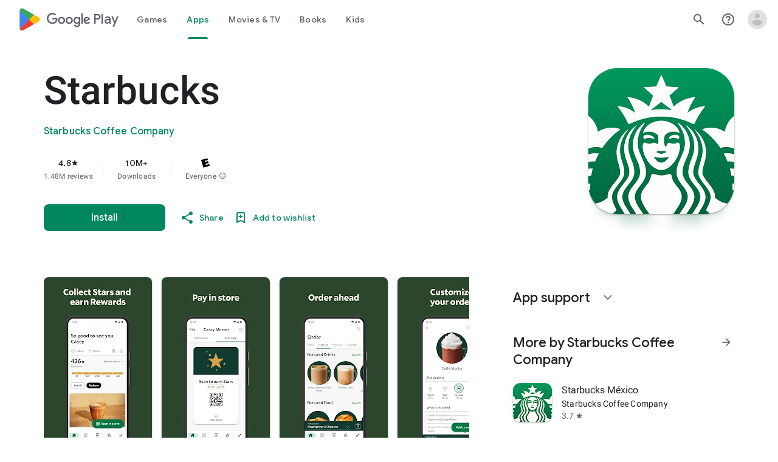

--- FILE ---
content_type: text/plain; charset=utf-8
request_url: https://play.google.com/play/log?format=json&authuser&proto_v2=true
body_size: -435
content:
["900000","1768364292713"]

--- FILE ---
content_type: text/javascript; charset=UTF-8
request_url: https://www.gstatic.com/_/boq-play/_/js/k=boq-play.PlayStoreUi.en_US.fRgeRkatHW8.2021.O/ck=boq-play.PlayStoreUi.y0zHqxkiaVU.L.B1.O/am=GxZ3gD3vDwAASTDg98R_2BY/d=1/exm=A7fCU,ArluEf,BBI74,BVgquf,BfdUQc,EFQ78c,FuzVxc,GkRiKb,I8lFqf,IJGqxf,IZT63,IcVnM,JH2zc,JNoxi,JWUKXe,KUM7Z,LCkxpb,LEikZe,LvGhrf,MI6k7c,MdUzUe,MpJwZc,NkbkFd,NwH0H,O1Gjze,O6y8ed,OTA3Ae,P6sQOc,PHUIyb,PrPYRd,QIhFr,RMhBfe,RQJprf,RqjULd,RyvaUb,SWD8cc,SdcwHb,SpsfSb,UUJqVe,UZStuc,Uas9Hd,Ulmmrd,V3dDOb,WO9ee,XVMNvd,Z5uLle,Z5wzge,ZDZcre,ZwDk9d,_b,_tp,aTwUve,aW3pY,byfTOb,chfSwc,dfkSTe,e5qFLc,fI4Vwc,fdeHmf,fl2Zj,gychg,hKSk3e,hc6Ubd,indMcf,j9sf1,jX6UVc,kJXwXb,kjKdXe,lazG7b,lpwuxb,lsjVmc,lwddkf,m9oV,mI3LFb,mdR7q,n73qwf,nKuFpb,oEJvKc,p3hmRc,pCKBF,pYCIec,pjICDe,pw70Gc,q0xTif,qTnoBf,qfGEyb,qqarmf,rpbmN,sJhETb,sOXFj,soHxf,t1sulf,tBvKNb,tKHFxf,vNKqzc,vrGZEc,w9hDv,wW2D8b,wg1P6b,ws9Tlc,xQtZb,xUdipf,yNB6me,ywOR5c,z5Gxfe,zBPctc,zbML3c,zr1jrb/excm=_b,_tp,appdetailsview/ed=1/wt=2/ujg=1/rs=AB1caFW_0yON2FJu29xo8x-aqWk7GhDNWg/ee=EVNhjf:pw70Gc;EmZ2Bf:zr1jrb;Hs0fpd:jLUKge;JsbNhc:Xd8iUd;K5nYTd:ZDZcre;LBgRLc:SdcwHb;Me32dd:MEeYgc;NJ1rfe:qTnoBf;NPKaK:SdcwHb;NSEoX:lazG7b;Pjplud:EEDORb;QGR0gd:Mlhmy;Rdd4dc:WXw8B;SNUn3:ZwDk9d;ScI3Yc:e7Hzgb;Uvc8o:VDovNc;YIZmRd:A1yn5d;a56pNe:JEfCwb;cEt90b:ws9Tlc;d0xV3b:KoEHyd;dIoSBb:SpsfSb;dowIGb:ebZ3mb;eBAeSb:zbML3c;iFQyKf:QIhFr;ikbPFc:UfnShf;lOO0Vd:OTA3Ae;nAu0tf:z5Gxfe;oGtAuc:sOXFj;pXdRYb:MdUzUe;qQEoOc:KUM7Z;qafBPd:yDVVkb;qddgKe:xQtZb;sgjhQc:bQAegc;wR5FRb:O1Gjze;wZnI8b:Oh9t6d;xqZiqf:BBI74;yEQyxe:TLjaTd;yxTchf:KUM7Z;zxnPse:GkRiKb/dti=1/m=Wt6vjf,hhhU8,FCpbqb,WhJNk
body_size: 805
content:
"use strict";this.default_PlayStoreUi=this.default_PlayStoreUi||{};(function(_){var window=this;
try{
_.r("Wt6vjf");
var sob=class extends _.v{constructor(a){super(a,0,sob.De)}hc(){return _.xj(this,1,_.ec)}Je(a){return _.Dj(this,1,a,_.ec)}};sob.De="f.bo";var tob=function(a){a.eN&&(window.clearTimeout(a.eN),a.eN=0)},uob=function(a){const b=_.ilb.get(window.location.protocol=="https:"?"SAPISID":"APISID","");a.FL=a.tJ!==""&&b==="";a.QU=a.tJ!=b;a.tJ=b},wob=function(a){a.GD=!0;const b=vob(a);let c="rt=r&f_uid="+_.xf(a.VN);_.fm(b,(0,_.bb)(a.O,a),"POST",c)},eM=function(a){if(a.wS||a.GD)tob(a),a.eN=window.setTimeout((0,_.bb)(a.H,a),Math.max(3,a.zJ)*1E3)},vob=function(a){const b=new _.rp(a.j3);a.dP!=null&&_.Cp(b,"authuser",a.dP);return b},xob=function(a){a.FL||
(a.GD=!0,a.zJ=Math.min((a.zJ||3)*2,60),eM(a))},yob=class extends _.fl{Gc(){this.wS=!1;tob(this);super.Gc()}H(){uob(this);if(this.GD)return wob(this),!1;if(!this.QU)return eM(this),!0;this.dispatchEvent("m");if(!this.VN)return eM(this),!0;this.FL?(this.dispatchEvent("o"),eM(this)):wob(this);return!1}O(a){a=a.target;uob(this);if(_.im(a)){this.zJ=0;if(this.FL)this.GD=!1,this.dispatchEvent("o");else if(this.QU)this.dispatchEvent("p");else{try{var b=_.km(a);const d=JSON.parse(b.substring(b.indexOf("\n")));
var c=(new sob(d[0])).hc()}catch(d){_.fg(d);this.dispatchEvent("q");xob(this);return}this.GD=!1;c?this.dispatchEvent("n"):this.dispatchEvent("o")}eM(this)}else{if(a.qh()!=0){b="";try{b=_.km(a)}catch(d){}c=a.qh()<500;a=Error("sd`"+a.qh()+"`"+vob(this).toString()+"`"+String(a.La)+"`"+b);c&&_.fg(a);this.dispatchEvent("q")}xob(this)}}};_.m=yob.prototype;_.m.zJ=0;_.m.eN=0;_.m.tJ=null;_.m.FL=!1;_.m.QU=!1;_.m.dP=null;_.m.j3="/_/idv/";_.m.VN="";_.m.wS=!1;_.m.GD=!1;_.xe(_.roa,yob);_.ab().dk(function(a){const b=new yob;_.Bn(a,_.roa,b);if(_.zm()){a=_.$la();var c=_.og("WZsZ1e").string(null);b.VN=a;c!==void 0&&(b.tJ=c);a=_.qp();_.nb(a,"/")||(a="/"+a);b.j3=a+"/idv/";(a=_.ym())&&_.og("gGcLoe").Du(!1)&&(b.dP=a);b.wS=!0;b.H()}});
_.u();
_.r("hhhU8");
var rlb;new _.mi(a=>{rlb=a});_.sUa();_.Wf(()=>{rlb()});
_.u();
_.r("FCpbqb");
_.ab().dk(function(a){_.Xf(_.goa,a)});
_.u();
_.r("WhJNk");
var jlb=function(){var a=_.ilb;if(!_.ca.navigator.cookieEnabled)return!1;if(!a.Df())return!0;a.set("TESTCOOKIESENABLED","1",{aT:60});if(a.get("TESTCOOKIESENABLED")!=="1")return!1;a.remove("TESTCOOKIESENABLED");return!0},klb=new Date(1262304E6),llb=new Date(12779424E5),mlb=new Date(129384E7),nlb=function(a,b){b?a.push(Math.round((b-klb.getTime())/6E4)):a.push(null)},olb=function(a,b,c){a.push(b.getTimezoneOffset()/15+56);a:{var d=b.getTimezoneOffset();const e=c.getTimezoneOffset();if(d!=e)for(b=b.getTime()/
6E4,c=c.getTime()/6E4;b<=c;){const f=(b>>1)+(c>>1),g=f*6E4,h=(new Date(g+3E4)).getTimezoneOffset();if((new Date(g-3E4)).getTimezoneOffset()!=h){d=g;break a}if(h==d)b=f+1;else if(h==e)c=f-1;else break}d=null}nlb(a,d)};var plb=class extends _.Qs{static Na(){return{service:{window:_.Vt}}}constructor(a){super();this.H=a.service.window;if(!_.og("xn5OId").Wb(!1)&&jlb()&&_.ilb.get("OTZ")===void 0){a=_.ilb;var b=a.set;var c=[];const d=new Date;nlb(c,d.getTime());c.push(d.getTimezoneOffset()/15+56);olb(c,klb,llb);olb(c,llb,mlb);c=c.join("_");b.call(a,"OTZ",c,{aT:2592E3,path:"/",domain:void 0,Nda:this.H.get().location.protocol==="https:"})}}};_.Ms(_.goa,plb);
_.u();
}catch(e){_._DumpException(e)}
}).call(this,this.default_PlayStoreUi);
// Google Inc.
